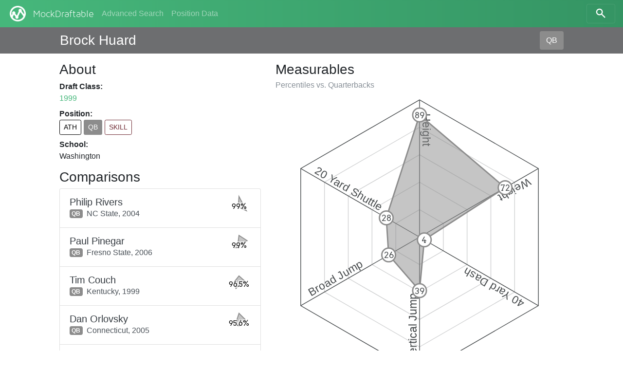

--- FILE ---
content_type: text/html; charset=utf-8
request_url: https://www.mockdraftable.com/player/brock-huard
body_size: 6334
content:
<!doctype html>
<html lang="en">
<head>
  <meta charset="utf-8">
  <meta name="viewport"
    content="width=device-width, initial-scale=1, maximum-scale=1, user-scalable=0"/>
  <meta http-equiv="x-ua-compatible" content="ie=edge">
  <link rel="stylesheet" href="/public/bundle-530071e9.css">
  <link rel="stylesheet" href="https://fonts.googleapis.com/css?family=Arvo">
  <title>Brock Huard - MockDraftable</title>
</head>
<body>
  <div id="react-container"><div data-reactroot="" data-reactid="1" data-react-checksum="-745922731"><nav class="navbar navbar-dark fixed-top bg-faded navbar-expand-sm" data-reactid="2"><button class="navbar-toggler navbar-toggler-right" type="button" data-reactid="3"><span class="navbar-toggler-icon" data-reactid="4"></span></button><!-- react-empty: 5 --><a href="/" class="navbar-brand mr-auto p-0" title="" data-reactid="6"><img src="/public/icon-white.png" alt="MockDraftable" data-reactid="7"/><!-- react-text: 8 -->MockDraftable<!-- /react-text --></a><div class="collapse navbar-collapse ml-2" id="navbarNavAltMarkup" data-reactid="9"><div class="navbar-nav" data-reactid="10"><a href="/search" class="nav-item nav-link" title="" data-reactid="11">Advanced Search</a><a href="/positions" class="nav-item nav-link" title="" data-reactid="12">Position Data</a></div></div><button type="button" class="btn btn-search navbar-toggler-right" data-reactid="13"><svg width="25" height="25" viewBox="5 0 65 65" class="search" data-reactid="14"><circle cx="30" cy="30" r="15" data-reactid="15"></circle><line x1="40" y1="40" x2="60" y2="60" data-reactid="16"></line></svg></button></nav><div data-reactid="17"><div class="row fixed-top p-2 pl-3 pr-3 mb-2 playerbar" data-reactid="18"><div class="col-12 d-flex ml-auto mr-auto col-lg-10" data-reactid="19"><div class="mb-0 mt-1 h3 align-bottom playerbar-name" data-reactid="20">Brock Huard</div><div class="ml-auto" data-reactid="21"><button type="button" class="btn" style="background-color:#8c8c8c;color:#fff;" data-reactid="22">QB</button></div></div></div><div class="window container-fluid col-12 col-lg-10 offset-lg-1" data-reactid="23"><div class="row flex-md-row-reverse" data-reactid="24"><div class="col-12 col-md-7" data-reactid="25"><div data-reactid="26"><h3 data-reactid="27">Measurables</h3><h6 class="text-muted" data-reactid="28"><!-- react-text: 29 -->Percentiles vs. <!-- /react-text --><!-- react-text: 30 -->Quarterbacks<!-- /react-text --></h6><figure class="spider" data-reactid="31"><svg preserveAspectRatio="xMinYMin meet" viewBox="0 0 420 420" data-reactid="32"><polygon class="grid" points="210,170 244.64,190 244.64,230 210,250 175.36,230 175.36,190" data-reactid="33"></polygon><polygon class="grid" points="210,130 279.28,170 279.28,250 210,290 140.72,250 140.72,170" data-reactid="34"></polygon><polygon class="grid" points="210,90 313.93,150 313.93,270 210,330 106.07,270 106.07,150" data-reactid="35"></polygon><polygon class="grid" points="210,50 348.57,130 348.57,290 210,370 71.43,290 71.43,130" data-reactid="36"></polygon><polygon class="divider" points="210,10 383.21,110 383.21,310 210,410 36.79,310 36.79,110" data-reactid="37"></polygon><g data-reactid="38"><path id="m1" d="M210 10L 210 210 Z" data-reactid="39"></path><text class="measurable" dy="-.25em" data-reactid="40"><textPath spacing="auto" startOffset="20" xlink:href="#m1" data-reactid="41">Height</textPath></text></g><g data-reactid="42"><path id="m2" d="M383.21 110L 210 210 Z" data-reactid="43"></path><text class="measurable" dy="-.25em" data-reactid="44"><textPath spacing="auto" startOffset="20" xlink:href="#m2" data-reactid="45">Weight</textPath></text></g><g data-reactid="46"><path id="m8" d="M383.21 310L 210 210 Z" data-reactid="47"></path><text class="measurable" dy="-.25em" data-reactid="48"><textPath spacing="auto" startOffset="20" xlink:href="#m8" data-reactid="49">40 Yard Dash</textPath></text></g><g data-reactid="50"><path id="m10" d="M210 410L 210 210 Z" data-reactid="51"></path><text class="measurable" dy="-.25em" data-reactid="52"><textPath spacing="auto" startOffset="20" xlink:href="#m10" data-reactid="53">Vertical Jump</textPath></text></g><g data-reactid="54"><path id="m11" d="M36.79 310L 210 210 Z" data-reactid="55"></path><text class="measurable" dy="-.25em" data-reactid="56"><textPath spacing="auto" startOffset="20" xlink:href="#m11" data-reactid="57">Broad Jump</textPath></text></g><g data-reactid="58"><path id="m13" d="M36.79 110L 210 210 Z" data-reactid="59"></path><text class="measurable" dy="-.25em" data-reactid="60"><textPath spacing="auto" startOffset="20" xlink:href="#m13" data-reactid="61">20 Yard Shuttle</textPath></text></g><polygon class="graph" points="210,32 334.71,138 216.93,214 210,288 164.97,236 161.5,182" style="fill:#8c8c8c;stroke:#8c8c8c;" data-reactid="62"></polygon><g class="percentileMarker" data-reactid="63"><circle cx="210" cy="32" r="10" style="stroke:#8c8c8c;" data-reactid="64"></circle><text x="210" y="32" dy=".4em" data-reactid="65">89</text></g><g class="percentileMarker" data-reactid="66"><circle cx="334.71" cy="138" r="10" style="stroke:#8c8c8c;" data-reactid="67"></circle><text x="334.71" y="138" dy=".4em" data-reactid="68">72</text></g><g class="percentileMarker" data-reactid="69"><circle cx="216.93" cy="214" r="10" style="stroke:#8c8c8c;" data-reactid="70"></circle><text x="216.93" y="214" dy=".4em" data-reactid="71">4</text></g><g class="percentileMarker" data-reactid="72"><circle cx="210" cy="288" r="10" style="stroke:#8c8c8c;" data-reactid="73"></circle><text x="210" y="288" dy=".4em" data-reactid="74">39</text></g><g class="percentileMarker" data-reactid="75"><circle cx="164.97" cy="236" r="10" style="stroke:#8c8c8c;" data-reactid="76"></circle><text x="164.97" y="236" dy=".4em" data-reactid="77">26</text></g><g class="percentileMarker" data-reactid="78"><circle cx="161.5" cy="182" r="10" style="stroke:#8c8c8c;" data-reactid="79"></circle><text x="161.5" y="182" dy=".4em" data-reactid="80">28</text></g></svg></figure><table class="table table-sm mb-0" data-reactid="81"><thead data-reactid="82"><tr data-reactid="83"><th data-reactid="84">Measurable</th><th data-reactid="85">Measurement</th><th data-reactid="86">%tile</th></tr></thead><tbody data-reactid="87"><tr data-reactid="88"><td data-reactid="89">Height</td><td data-reactid="90">6&#x27; 5&quot;</td><td data-reactid="91">89</td></tr><tr data-reactid="92"><td data-reactid="93">Weight</td><td data-reactid="94">227 lbs</td><td data-reactid="95">72</td></tr><tr data-reactid="96"><td data-reactid="97">40 Yard Dash</td><td data-reactid="98">5.12s</td><td data-reactid="99">4</td></tr><tr data-reactid="100"><td data-reactid="101">Vertical Jump</td><td data-reactid="102">30½&quot;</td><td data-reactid="103">39</td></tr><tr data-reactid="104"><td data-reactid="105">Broad Jump</td><td data-reactid="106">107&quot;</td><td data-reactid="107">26</td></tr><tr data-reactid="108"><td data-reactid="109">20 Yard Shuttle</td><td data-reactid="110">4.44s</td><td data-reactid="111">28</td></tr></tbody></table></div></div><div class="col-12 col-md-5" data-reactid="112"><div data-reactid="113"><h3 data-reactid="114">About</h3><dl data-reactid="115"><dt data-reactid="116">Draft Class:</dt><dd data-reactid="117"><a href="/search?beginYear=1999&amp;endYear=1999" class="" title="" data-reactid="118">1999</a></dd><dt data-reactid="119">Position:</dt><dd class="h4" data-reactid="120"><div class="list-inline" data-reactid="121"><a href="/player/brock-huard?position=ATH" class="list-inline-item btn btn-sm" title="Athlete" style="border-color:#000000;color:#000000;" data-reactid="122">ATH</a><a href="/player/brock-huard" class="list-inline-item btn btn-sm" title="Quarterback" style="background-color:#8c8c8c;color:#fff;" data-reactid="123">QB</a><a href="/player/brock-huard?position=SKILL" class="list-inline-item btn btn-sm" title="Skill Position Player" style="border-color:#6f2a33;color:#6f2a33;" data-reactid="124">SKILL</a></div></dd><dt data-reactid="125">School:</dt><dd data-reactid="126">Washington</dd></dl></div><div data-reactid="127"><h3 data-reactid="128">Comparisons</h3><div class="list-group" data-reactid="129"><a href="/player/philip-rivers" class="list-group-item list-group-item-action d-flex justify-content-between" title="" data-reactid="130"><div class="list-group-item-text mt-1" data-reactid="131"><h5 class="list-group-item-heading text-dark mb-0" data-reactid="132">Philip Rivers</h5><span class="badge" title="Quarterback" style="background-color:#8c8c8c;color:#fff;" data-reactid="133">QB</span><span class="align-middle ml-2" data-reactid="134"><!-- react-text: 135 -->NC State,<!-- /react-text --><!-- react-text: 136 --> <!-- /react-text --><!-- react-text: 137 -->2004<!-- /react-text --></span></div><figure class="spark-graph mb-0" data-reactid="138"><svg preserveAspectRatio="xMinYMin meet" viewBox="0 0 52 52" data-reactid="139"><polygon class="graph" points="26,3.75 42.45,35.5 24.27,27" style="fill:#8c8c8c;stroke:#8c8c8c;" data-reactid="140"></polygon><text x="26" y="26" class="spark-text" data-reactid="141">99%</text></svg></figure></a><a href="/player/paul-pinegar" class="list-group-item list-group-item-action d-flex justify-content-between" title="" data-reactid="142"><div class="list-group-item-text mt-1" data-reactid="143"><h5 class="list-group-item-heading text-dark mb-0" data-reactid="144">Paul Pinegar</h5><span class="badge" title="Quarterback" style="background-color:#8c8c8c;color:#fff;" data-reactid="145">QB</span><span class="align-middle ml-2" data-reactid="146"><!-- react-text: 147 -->Fresno State,<!-- /react-text --><!-- react-text: 148 --> <!-- /react-text --><!-- react-text: 149 -->2006<!-- /react-text --></span></div><figure class="spark-graph mb-0" data-reactid="150"><svg preserveAspectRatio="xMinYMin meet" viewBox="0 0 52 52" data-reactid="151"><polygon class="graph" points="26,3.75 44.19,15.5 27.3,26.75 26,31.5 16.91,31.25 23.19,24.38" style="fill:#8c8c8c;stroke:#8c8c8c;" data-reactid="152"></polygon><text x="26" y="26" class="spark-text" data-reactid="153">99%</text></svg></figure></a><a href="/player/tim-couch" class="list-group-item list-group-item-action d-flex justify-content-between" title="" data-reactid="154"><div class="list-group-item-text mt-1" data-reactid="155"><h5 class="list-group-item-heading text-dark mb-0" data-reactid="156">Tim Couch</h5><span class="badge" title="Quarterback" style="background-color:#8c8c8c;color:#fff;" data-reactid="157">QB</span><span class="align-middle ml-2" data-reactid="158"><!-- react-text: 159 -->Kentucky,<!-- /react-text --><!-- react-text: 160 --> <!-- /react-text --><!-- react-text: 161 -->1999<!-- /react-text --></span></div><figure class="spark-graph mb-0" data-reactid="162"><svg preserveAspectRatio="xMinYMin meet" viewBox="0 0 52 52" data-reactid="163"><polygon class="graph" points="26,7.25 41.46,20.98 27.18,27.62 19.24,35.31 14.11,22.14" style="fill:#8c8c8c;stroke:#8c8c8c;" data-reactid="164"></polygon><text x="26" y="26" class="spark-text" data-reactid="165">96.5%</text></svg></figure></a><a href="/player/dan-orlovsky" class="list-group-item list-group-item-action d-flex justify-content-between" title="" data-reactid="166"><div class="list-group-item-text mt-1" data-reactid="167"><h5 class="list-group-item-heading text-dark mb-0" data-reactid="168">Dan Orlovsky</h5><span class="badge" title="Quarterback" style="background-color:#8c8c8c;color:#fff;" data-reactid="169">QB</span><span class="align-middle ml-2" data-reactid="170"><!-- react-text: 171 -->Connecticut,<!-- /react-text --><!-- react-text: 172 --> <!-- /react-text --><!-- react-text: 173 -->2005<!-- /react-text --></span></div><figure class="spark-graph mb-0" data-reactid="174"><svg preserveAspectRatio="xMinYMin meet" viewBox="0 0 52 52" data-reactid="175"><polygon class="graph" points="26,3.75 40.07,17.88 31.2,29 26,32.75 20.37,29.25 19.94,22.5" style="fill:#8c8c8c;stroke:#8c8c8c;" data-reactid="176"></polygon><text x="26" y="26" class="spark-text" data-reactid="177">95.6%</text></svg></figure></a><a href="/player/ted-white" class="list-group-item list-group-item-action d-flex justify-content-between" title="" data-reactid="178"><div class="list-group-item-text mt-1" data-reactid="179"><h5 class="list-group-item-heading text-dark mb-0" data-reactid="180">Ted White</h5><span class="badge" title="Quarterback" style="background-color:#8c8c8c;color:#fff;" data-reactid="181">QB</span><span class="align-middle ml-2" data-reactid="182"><!-- react-text: 183 -->Howard,<!-- /react-text --><!-- react-text: 184 --> <!-- /react-text --><!-- react-text: 185 -->1999<!-- /react-text --></span></div><figure class="spark-graph mb-0" data-reactid="186"><svg preserveAspectRatio="xMinYMin meet" viewBox="0 0 52 52" data-reactid="187"><polygon class="graph" points="26,12.25 40.94,17.38 26.87,26.5 26,35.75 21.24,28.75 22.32,23.88" style="fill:#8c8c8c;stroke:#8c8c8c;" data-reactid="188"></polygon><text x="26" y="26" class="spark-text" data-reactid="189">92.6%</text></svg></figure></a><a href="/player/gino-guidugli" class="list-group-item list-group-item-action d-flex justify-content-between" title="" data-reactid="190"><div class="list-group-item-text mt-1" data-reactid="191"><h5 class="list-group-item-heading text-dark mb-0" data-reactid="192">Gino Guidugli</h5><span class="badge" title="Quarterback" style="background-color:#8c8c8c;color:#fff;" data-reactid="193">QB</span><span class="align-middle ml-2" data-reactid="194"><!-- react-text: 195 -->Cincinnati,<!-- /react-text --><!-- react-text: 196 --> <!-- /react-text --><!-- react-text: 197 -->2005<!-- /react-text --></span></div><figure class="spark-graph mb-0" data-reactid="198"><svg preserveAspectRatio="xMinYMin meet" viewBox="0 0 52 52" data-reactid="199"><polygon class="graph" points="26,7.25 42.45,16.5 29.25,27.88 26,31.5 23.62,27.38 23.84,24.75" style="fill:#8c8c8c;stroke:#8c8c8c;" data-reactid="200"></polygon><text x="26" y="26" class="spark-text" data-reactid="201">90.8%</text></svg></figure></a><a href="/player/levi-brown-2010" class="list-group-item list-group-item-action d-flex justify-content-between" title="" data-reactid="202"><div class="list-group-item-text mt-1" data-reactid="203"><h5 class="list-group-item-heading text-dark mb-0" data-reactid="204">Levi Brown</h5><span class="badge" title="Quarterback" style="background-color:#8c8c8c;color:#fff;" data-reactid="205">QB</span><span class="align-middle ml-2" data-reactid="206"><!-- react-text: 207 -->Troy,<!-- /react-text --><!-- react-text: 208 --> <!-- /react-text --><!-- react-text: 209 -->2010<!-- /react-text --></span></div><figure class="spark-graph mb-0" data-reactid="210"><svg preserveAspectRatio="xMinYMin meet" viewBox="0 0 52 52" data-reactid="211"><polygon class="graph" points="26,7.25 38.21,11.45 35.11,24.39 35.96,31.75 28.05,31.64 21.55,38.21 21.24,28.75 19.11,24.78 15.88,13.94" style="fill:#8c8c8c;stroke:#8c8c8c;" data-reactid="212"></polygon><text x="26" y="26" class="spark-text" data-reactid="213">90.2%</text></svg></figure></a><a href="/player/jordan-palmer" class="list-group-item list-group-item-action d-flex justify-content-between" title="" data-reactid="214"><div class="list-group-item-text mt-1" data-reactid="215"><h5 class="list-group-item-heading text-dark mb-0" data-reactid="216">Jordan Palmer</h5><span class="badge" title="Quarterback" style="background-color:#8c8c8c;color:#fff;" data-reactid="217">QB</span><span class="align-middle ml-2" data-reactid="218"><!-- react-text: 219 -->UTEP,<!-- /react-text --><!-- react-text: 220 --> <!-- /react-text --><!-- react-text: 221 -->2007<!-- /react-text --></span></div><figure class="spark-graph mb-0" data-reactid="222"><svg preserveAspectRatio="xMinYMin meet" viewBox="0 0 52 52" data-reactid="223"><polygon class="graph" points="26,2 43.75,15.75 29.68,28.13 26,35.75 22.97,27.75 24.48,25.13" style="fill:#8c8c8c;stroke:#8c8c8c;" data-reactid="224"></polygon><text x="26" y="26" class="spark-text" data-reactid="225">89.7%</text></svg></figure></a><a href="/player/chris-greisen" class="list-group-item list-group-item-action d-flex justify-content-between" title="" data-reactid="226"><div class="list-group-item-text mt-1" data-reactid="227"><h5 class="list-group-item-heading text-dark mb-0" data-reactid="228">Chris Greisen</h5><span class="badge" title="Quarterback" style="background-color:#8c8c8c;color:#fff;" data-reactid="229">QB</span><span class="align-middle ml-2" data-reactid="230"><!-- react-text: 231 -->Northwest Missouri State,<!-- /react-text --><!-- react-text: 232 --> <!-- /react-text --><!-- react-text: 233 -->1999<!-- /react-text --></span></div><figure class="spark-graph mb-0" data-reactid="234"><svg preserveAspectRatio="xMinYMin meet" viewBox="0 0 52 52" data-reactid="235"><polygon class="graph" points="26,12.25 38.34,18.88 27.73,27 26,35.75 19.29,29.88 15.18,19.75" style="fill:#8c8c8c;stroke:#8c8c8c;" data-reactid="236"></polygon><text x="26" y="26" class="spark-text" data-reactid="237">89.6%</text></svg></figure></a><a href="/player/matt-gutierrez" class="list-group-item list-group-item-action d-flex justify-content-between" title="" data-reactid="238"><div class="list-group-item-text mt-1" data-reactid="239"><h5 class="list-group-item-heading text-dark mb-0" data-reactid="240">Matt Gutierrez</h5><span class="badge" title="Quarterback" style="background-color:#8c8c8c;color:#fff;" data-reactid="241">QB</span><span class="align-middle ml-2" data-reactid="242"><!-- react-text: 243 -->Idaho State,<!-- /react-text --><!-- react-text: 244 --> <!-- /react-text --><!-- react-text: 245 -->2007<!-- /react-text --></span></div><figure class="spark-graph mb-0" data-reactid="246"><svg preserveAspectRatio="xMinYMin meet" viewBox="0 0 52 52" data-reactid="247"><polygon class="graph" points="26,7.25 44.19,15.5 29.25,27.88 26,32.75 19.29,29.88 11.93,17.88" style="fill:#8c8c8c;stroke:#8c8c8c;" data-reactid="248"></polygon><text x="26" y="26" class="spark-text" data-reactid="249">89.4%</text></svg></figure></a></div></div></div><p class="col-12 text-center" data-reactid="250"><small data-reactid="251"><!-- react-text: 252 -->Want to display this data on your site? <!-- /react-text --><span class="btn-link" data-reactid="253">Get the code to embed!</span></small></p></div></div></div><div class="col-12 col-md-6 ml-auto mr-auto" data-reactid="254"><p class="text-muted text-center mt-2" data-reactid="255"><small data-reactid="256"><!-- react-text: 257 -->© MockDraftable, 2011-2025.<!-- /react-text --><br data-reactid="258"/><button class="btn btn-link btn-sm" data-reactid="259">Contributor Login</button><br data-reactid="260"/><!-- react-text: 261 -->MockDraftable is developed in the open by <!-- /react-text --><a href="https://twitter.com/mockdraftable" data-reactid="262">Marcus Armstrong</a><!-- react-text: 263 -->, on <!-- /react-text --><a href="https://github.com/marcusdarmstrong/mockdraftable-web" data-reactid="264">GitHub</a><!-- react-text: 265 -->. Feel free to submit any issues you find with the site, or to contribute to the project.<!-- /react-text --></small></p></div></div></div>
  <script>
    window.INITIAL_STATE = {"page":"PLAYER","measurables":{"1":{"id":"height","key":1,"name":"Height","unit":"INCHES"},"2":{"id":"weight","key":2,"name":"Weight","unit":"POUNDS"},"3":{"id":"wingspan","key":3,"name":"Wingspan","unit":"INCHES"},"4":{"id":"arms","key":4,"name":"Arm Length","unit":"INCHES"},"5":{"id":"hands","key":5,"name":"Hand Size","unit":"INCHES"},"6":{"id":"10yd","key":6,"name":"10 Yard Split","unit":"SECONDS"},"7":{"id":"20yd","key":7,"name":"20 Yard Split","unit":"SECONDS"},"8":{"id":"40yd","key":8,"name":"40 Yard Dash","unit":"SECONDS"},"9":{"id":"bench","key":9,"name":"Bench Press","unit":"REPS"},"10":{"id":"vertical","key":10,"name":"Vertical Jump","unit":"INCHES"},"11":{"id":"broad","key":11,"name":"Broad Jump","unit":"INCHES"},"12":{"id":"3cone","key":12,"name":"3-Cone Drill","unit":"SECONDS"},"13":{"id":"20ss","key":13,"name":"20 Yard Shuttle","unit":"SECONDS"},"14":{"id":"60ss","key":14,"name":"60 Yard Shuttle","unit":"SECONDS"}},"positions":{"ATH":{"key":1,"id":"ATH","abbreviation":"ATH","name":"Athlete","type":"GROUP","color":"#000000","plural":"Athletes"},"SKILL":{"key":2,"id":"SKILL","abbreviation":"SKILL","name":"Skill Position Player","type":"GROUP","color":"#6f2a33","plural":"Skill Position Players"},"QB":{"key":21,"id":"QB","abbreviation":"QB","name":"Quarterback","type":"PRIMARY","color":"#8c8c8c","plural":"Quarterbacks"},"BALL":{"key":22,"id":"BALL","abbreviation":"BALL","name":"Ball Carrier","type":"GROUP","color":"#c20a23","plural":"Ball Carriers"},"RB":{"key":221,"id":"RB","abbreviation":"RB","name":"Running Back","type":"PRIMARY","color":"#c20a9d","plural":"Running Backs"},"FB":{"key":2211,"id":"FB","abbreviation":"FB","name":"Fullback","type":"PRIMARY","color":"#da0bda","plural":"Fullbacks"},"HB":{"key":2212,"id":"HB","abbreviation":"HB","name":"Halfback","type":"PRIMARY","color":"#da0b84","plural":"Halfbacks"},"WR":{"key":223,"id":"WR","abbreviation":"WR","name":"Wide Receiver","type":"PRIMARY","color":"#c2130a","plural":"Wide Receivers"},"TE":{"key":224,"id":"TE","abbreviation":"TE","name":"Tight End","type":"PRIMARY","color":"#c2570a","plural":"Tight Ends"},"OL":{"key":3,"id":"OL","abbreviation":"OL","name":"Offensive Line","type":"GROUP","color":"#918108","plural":"Offensive Linemen"},"OT":{"key":31,"id":"OT","abbreviation":"OT","name":"Offensive Tackle","type":"PRIMARY","color":"#aa8109","plural":"Offensive Tackles"},"ST":{"key":8,"id":"ST","abbreviation":"ST","name":"Special Teams","type":"GROUP","color":"#4d4d4d","plural":"Special Teams Players"},"IOL":{"key":32,"id":"IOL","abbreviation":"IOL","name":"Interior Offensive Line","type":"GROUP","color":"#a7aa09","plural":"Interior Offensive Linemen"},"OG":{"key":321,"id":"OG","abbreviation":"OG","name":"Offensive Guard","type":"PRIMARY","color":"#c2b90a","plural":"Offensive Guards"},"OC":{"key":322,"id":"OC","abbreviation":"OC","name":"Offensive Center","type":"PRIMARY","color":"#b3c20a","plural":"Offensive Centers"},"DL":{"key":4,"id":"DL","abbreviation":"DL","name":"Defensive Line","type":"GROUP","color":"#089136","plural":"Defensive Linemen"},"IDL":{"key":41,"id":"IDL","abbreviation":"IDL","name":"Interior Defensive Line","type":"GROUP","color":"#0caa09","plural":"Interior Defensive Linemen"},"DT":{"key":411,"id":"DT","abbreviation":"DT","name":"Defensive Tackle","type":"PRIMARY","color":"#41c20a","plural":"Defensive Tackles"},"NT":{"key":4111,"id":"NT","abbreviation":"NT","name":"Nose Tackle","type":"PRIMARY","color":"#73da0b","plural":"Nose Tackles"},"DE":{"key":42,"id":"DE","abbreviation":"DE","name":"One-Gap Defensive End","type":"PRIMARY","color":"#09aa79","plural":"One-Gap Defensive Ends"},"EDGE":{"key":5,"id":"EDGE","abbreviation":"EDGE","name":"Edge Defender","type":"GROUP","color":"#089174","plural":"Edge Defenders"},"LB":{"key":6,"id":"LB","abbreviation":"LB","name":"Linebacker","type":"GROUP","color":"#088f91","plural":"Linebackers"},"34B":{"key":61,"id":"34B","abbreviation":"34B","name":"3-4 Outside Linebacker","type":"PRIMARY","color":"#09aa94","plural":"3-4 Outside Linebackers"},"OBLB":{"key":62,"id":"OBLB","abbreviation":"OBLB","name":"Off-Ball Linebacker","type":"GROUP","color":"#0974aa","plural":"Off-Ball Linebackers"},"ILB":{"key":621,"id":"ILB","abbreviation":"ILB","name":"Inside Linebacker","type":"PRIMARY","color":"#0aacc2","plural":"Inside Linebackers"},"OLB":{"key":622,"id":"OLB","abbreviation":"OLB","name":"Outside Linebacker","type":"PRIMARY","color":"#0a75c2","plural":"Outside Linebackers"},"DB":{"key":7,"id":"DB","abbreviation":"DB","name":"Defensive Back","type":"GROUP","color":"#3609aa","plural":"Defensive Backs"},"S":{"key":71,"id":"S","abbreviation":"S","name":"Safety","type":"PRIMARY","color":"#0909aa","plural":"Safeties"},"SS":{"key":711,"id":"SS","abbreviation":"SS","name":"Box/Strong Safety","type":"ROLE","color":"#0a1ac2","plural":"Box/Strong Safeties"},"FS":{"key":712,"id":"FS","abbreviation":"FS","name":"Deep/Free Safety","type":"ROLE","color":"#190ac2","plural":"Deep/Free Safeties"},"CB":{"key":72,"id":"CB","abbreviation":"CB","name":"Cornerback","type":"PRIMARY","color":"#6709aa","plural":"Cornerbacks"},"K":{"key":801,"id":"K","abbreviation":"K","name":"Kicker","type":"PRIMARY","color":"#625950","plural":"Kickers"},"P":{"key":802,"id":"P","abbreviation":"P","name":"Punter","type":"PRIMARY","color":"#535062","plural":"Punters"},"LS":{"key":803,"id":"LS","abbreviation":"LS","name":"Long Snapper","type":"PRIMARY","color":"#535062","plural":"Long Snappers"}},"comparisons":{"brock-huard":{"QB":[{"playerId":"philip-rivers","score":99},{"playerId":"paul-pinegar","score":99},{"playerId":"tim-couch","score":96.5},{"playerId":"dan-orlovsky","score":95.6},{"playerId":"ted-white","score":92.6},{"playerId":"gino-guidugli","score":90.8},{"playerId":"levi-brown-2010","score":90.2},{"playerId":"jordan-palmer","score":89.7},{"playerId":"chris-greisen","score":89.6},{"playerId":"matt-gutierrez","score":89.4}]}},"percentiles":{"philip-rivers":{"QB":[{"measurableKey":1,"percentile":89},{"measurableKey":2,"percentile":76},{"measurableKey":8,"percentile":8}]},"paul-pinegar":{"QB":[{"measurableKey":1,"percentile":89},{"measurableKey":2,"percentile":84},{"measurableKey":8,"percentile":6},{"measurableKey":10,"percentile":22},{"measurableKey":11,"percentile":42},{"measurableKey":13,"percentile":13}]},"tim-couch":{"QB":[{"measurableKey":1,"percentile":75},{"measurableKey":2,"percentile":65},{"measurableKey":8,"percentile":8},{"measurableKey":10,"percentile":46},{"measurableKey":13,"percentile":50}]},"dan-orlovsky":{"QB":[{"measurableKey":1,"percentile":89},{"measurableKey":2,"percentile":65},{"measurableKey":8,"percentile":24},{"measurableKey":10,"percentile":27},{"measurableKey":11,"percentile":26},{"measurableKey":13,"percentile":28}]},"ted-white":{"QB":[{"measurableKey":1,"percentile":55},{"measurableKey":2,"percentile":69},{"measurableKey":8,"percentile":4},{"measurableKey":10,"percentile":39},{"measurableKey":11,"percentile":22},{"measurableKey":13,"percentile":17}]},"gino-guidugli":{"QB":[{"measurableKey":1,"percentile":75},{"measurableKey":2,"percentile":76},{"measurableKey":8,"percentile":15},{"measurableKey":10,"percentile":22},{"measurableKey":11,"percentile":11},{"measurableKey":13,"percentile":10}]},"levi-brown-2010":{"QB":[{"measurableKey":1,"percentile":75},{"measurableKey":2,"percentile":76},{"measurableKey":4,"percentile":37},{"measurableKey":5,"percentile":46},{"measurableKey":8,"percentile":24},{"measurableKey":10,"percentile":52},{"measurableKey":11,"percentile":22},{"measurableKey":13,"percentile":28},{"measurableKey":9,"percentile":63}]},"jordan-palmer":{"QB":[{"measurableKey":1,"percentile":96},{"measurableKey":2,"percentile":82},{"measurableKey":8,"percentile":17},{"measurableKey":10,"percentile":39},{"measurableKey":11,"percentile":14},{"measurableKey":13,"percentile":7}]},"chris-greisen":{"QB":[{"measurableKey":1,"percentile":55},{"measurableKey":2,"percentile":57},{"measurableKey":8,"percentile":8},{"measurableKey":10,"percentile":39},{"measurableKey":11,"percentile":31},{"measurableKey":13,"percentile":50}]},"matt-gutierrez":{"QB":[{"measurableKey":1,"percentile":75},{"measurableKey":2,"percentile":84},{"measurableKey":8,"percentile":15},{"measurableKey":10,"percentile":27},{"measurableKey":11,"percentile":31},{"measurableKey":13,"percentile":65}]},"brock-huard":{"QB":[{"measurableKey":1,"percentile":89},{"measurableKey":2,"percentile":72},{"measurableKey":8,"percentile":4},{"measurableKey":10,"percentile":39},{"measurableKey":11,"percentile":26},{"measurableKey":13,"percentile":28}]}},"players":{"brock-huard":{"id":"brock-huard","name":"Brock Huard","draft":1999,"key":149,"school":"Washington","status":"OKAY","positions":{"primary":"QB","all":["ATH","QB","SKILL"]},"measurements":[{"measurableKey":1,"measurement":77,"source":1},{"measurableKey":2,"measurement":227,"source":1},{"measurableKey":8,"measurement":5.12,"source":1},{"measurableKey":10,"measurement":30.5,"source":1},{"measurableKey":11,"measurement":107,"source":1},{"measurableKey":13,"measurement":4.44,"source":1}]},"philip-rivers":{"id":"philip-rivers","name":"Philip Rivers","draft":2004,"key":1618,"school":"NC State","status":"OKAY","positions":{"primary":"QB","all":["ATH","QB","SKILL"]},"measurements":[{"measurableKey":1,"measurement":77,"source":1},{"measurableKey":2,"measurement":229,"source":1},{"measurableKey":8,"measurement":5.08,"source":2}]},"paul-pinegar":{"id":"paul-pinegar","name":"Paul Pinegar","draft":2006,"key":2186,"school":"Fresno State","status":"OKAY","positions":{"primary":"QB","all":["ATH","QB","SKILL"]},"measurements":[{"measurableKey":1,"measurement":77,"source":1},{"measurableKey":2,"measurement":232,"source":1},{"measurableKey":8,"measurement":5.1,"source":1},{"measurableKey":10,"measurement":29,"source":1},{"measurableKey":11,"measurement":110,"source":1},{"measurableKey":13,"measurement":4.52,"source":1}]},"tim-couch":{"id":"tim-couch","name":"Tim Couch","draft":1999,"key":65,"school":"Kentucky","status":"OKAY","positions":{"primary":"QB","all":["ATH","QB","SKILL"]},"measurements":[{"measurableKey":1,"measurement":76,"source":1},{"measurableKey":2,"measurement":225,"source":1},{"measurableKey":8,"measurement":5.08,"source":1},{"measurableKey":10,"measurement":31,"source":1},{"measurableKey":13,"measurement":4.34,"source":1}]},"dan-orlovsky":{"id":"dan-orlovsky","name":"Dan Orlovsky","draft":2005,"key":1905,"school":"Connecticut","status":"OKAY","positions":{"primary":"QB","all":["ATH","QB","SKILL"]},"measurements":[{"measurableKey":1,"measurement":77,"source":1},{"measurableKey":2,"measurement":225,"source":1},{"measurableKey":8,"measurement":4.93,"source":1},{"measurableKey":10,"measurement":29.5,"source":1},{"measurableKey":11,"measurement":107,"source":1},{"measurableKey":13,"measurement":4.43,"source":1}]},"ted-white":{"id":"ted-white","name":"Ted White","draft":1999,"key":358,"school":"Howard","status":"OKAY","positions":{"primary":"QB","all":["ATH","QB","SKILL"]},"measurements":[{"measurableKey":1,"measurement":75,"source":1},{"measurableKey":2,"measurement":226,"source":1},{"measurableKey":8,"measurement":5.13,"source":1},{"measurableKey":10,"measurement":30.5,"source":1},{"measurableKey":11,"measurement":106,"source":1},{"measurableKey":13,"measurement":4.51,"source":1}]},"gino-guidugli":{"id":"gino-guidugli","name":"Gino Guidugli","draft":2005,"key":1821,"school":"Cincinnati","status":"OKAY","positions":{"primary":"QB","all":["ATH","QB","SKILL"]},"measurements":[{"measurableKey":1,"measurement":76,"source":1},{"measurableKey":2,"measurement":229,"source":1},{"measurableKey":8,"measurement":5,"source":1},{"measurableKey":10,"measurement":29,"source":1},{"measurableKey":11,"measurement":103,"source":1},{"measurableKey":13,"measurement":4.55,"source":1}]},"levi-brown-2010":{"id":"levi-brown-2010","name":"Levi Brown","draft":2010,"key":3134,"school":"Troy","status":"OKAY","positions":{"primary":"QB","all":["ATH","QB","SKILL"]},"measurements":[{"measurableKey":1,"measurement":76,"source":1},{"measurableKey":2,"measurement":229,"source":1},{"measurableKey":4,"measurement":31.5,"source":1},{"measurableKey":5,"measurement":9.5,"source":1},{"measurableKey":8,"measurement":4.93,"source":1},{"measurableKey":10,"measurement":31.5,"source":1},{"measurableKey":11,"measurement":106,"source":1},{"measurableKey":13,"measurement":4.43,"source":1},{"measurableKey":9,"measurement":20,"source":1}]},"jordan-palmer":{"id":"jordan-palmer","name":"Jordan Palmer","draft":2007,"key":2448,"school":"UTEP","status":"OKAY","positions":{"primary":"QB","all":["ATH","QB","SKILL"]},"measurements":[{"measurableKey":1,"measurement":78,"source":1},{"measurableKey":2,"measurement":231,"source":1},{"measurableKey":8,"measurement":4.98,"source":1},{"measurableKey":10,"measurement":30.5,"source":1},{"measurableKey":11,"measurement":104,"source":1},{"measurableKey":13,"measurement":4.58,"source":1}]},"chris-greisen":{"id":"chris-greisen","name":"Chris Greisen","draft":1999,"key":127,"school":"Northwest Missouri State","status":"OKAY","positions":{"primary":"QB","all":["ATH","QB","SKILL"]},"measurements":[{"measurableKey":1,"measurement":75,"source":1},{"measurableKey":2,"measurement":223,"source":1},{"measurableKey":8,"measurement":5.09,"source":1},{"measurableKey":10,"measurement":30.5,"source":1},{"measurableKey":11,"measurement":108,"source":1},{"measurableKey":13,"measurement":4.33,"source":1}]},"matt-gutierrez":{"id":"matt-gutierrez","name":"Matt Gutierrez","draft":2007,"key":2361,"school":"Idaho State","status":"OKAY","positions":{"primary":"QB","all":["ATH","QB","SKILL"]},"measurements":[{"measurableKey":1,"measurement":76,"source":1},{"measurableKey":2,"measurement":232,"source":1},{"measurableKey":8,"measurement":5,"source":1},{"measurableKey":10,"measurement":29.5,"source":1},{"measurableKey":11,"measurement":108,"source":1},{"measurableKey":13,"measurement":4.28,"source":1}]}},"selectedPositionId":"QB","modalType":"None","embed":false,"distributionStatistics":{},"loggedInUserId":null,"schools":[],"isContributor":false,"isAdmin":false,"selectedPlayerId":"brock-huard","typeAheadResults":[],"typeAheadSearching":false}
  </script>
  <script src="/public/bundle-429a603b.js"></script>
</body>
</html>